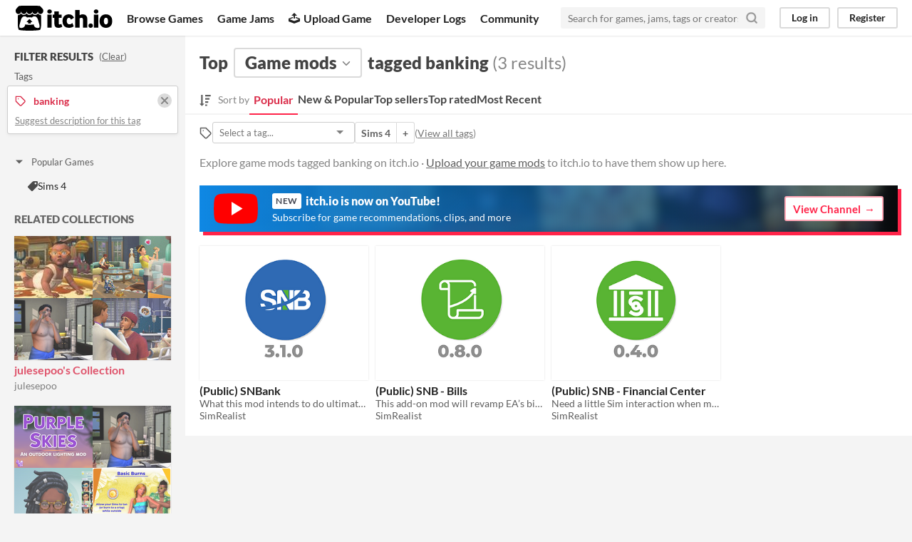

--- FILE ---
content_type: text/html
request_url: https://itch.io/game-mods/tag-banking
body_size: 6109
content:
<!DOCTYPE HTML><html lang="en"><head><meta charset="UTF-8"/><META name="GENERATOR" content="IBM HomePage Builder 2001 V5.0.0 for Windows"><meta name="msvalidate.01" content="3BB4D18369B9C21326AF7A99FCCC5A09" /><meta property="fb:app_id" content="537395183072744" /><title>Top game mods tagged banking - itch.io</title><meta name="csrf_token" value="WyJOWGJ1IiwxNzY4OTM4NDczLCJBS0NxOFNVU0RvdWwyOGkiXQ==.mLRK3SJxpwQJm4XQ0r5qB0qYd2M=" /><meta content="Top game mods tagged banking" property="og:title"/><meta content="itch.io" property="og:site_name"/><meta content="4503599627724030" property="twitter:account_id"/><link rel="next" href="?page=2"/><link rel="manifest" href="/static/manifest.json"/><meta content="@itchio" name="twitter:creator"/><meta content="Top game mods tagged banking" name="twitter:title"/><meta content="Explore game mods tagged banking on itch.io" name="twitter:description"/><meta content="@itchio" name="twitter:site"/><meta content="summary_large_image" name="twitter:card"/><meta content="https://img.itch.zone/aW1nLzEyODg4MzU4LnBuZw==/508x254%23mb/B9k%2FAG.png" name="twitter:image"/><meta content="Find game mods tagged banking like (Public) SNBank, (Public) SNB - Bills, (Public) SNB - Financial Center on itch.io, the indie game hosting marketplace" property="og:description"/><meta content="Find game mods tagged banking like (Public) SNBank, (Public) SNB - Bills, (Public) SNB - Financial Center on itch.io, the indie game hosting marketplace" name="description"/><meta content="width=device-width, initial-scale=1" name="viewport"/><meta content="#FA5C5C" name="theme-color"/><link rel="stylesheet" href="https://static.itch.io/main.css?1768785863"/><link rel="stylesheet" href="https://static.itch.io/selectize.min.css"/><script type="text/javascript">if (!window.location.hostname.match(/localhost/)) {      window.dataLayer = window.dataLayer || [];
      function gtag(){dataLayer.push(arguments);}
      gtag('js', new Date());
      gtag('config', "G-36R7NPBMLS", {});
      (function(d, t, s, m) {
        s = d.createElement(t);
        s.src = "https:\/\/www.googletagmanager.com\/gtag\/js?id=G-36R7NPBMLS";
        s.async = 1;
        m = d.getElementsByTagName(t)[0];
        m.parentNode.insertBefore(s, m);
      })(document, "script");
      }</script><script type="text/javascript">window.itchio_translations_url = 'https://static.itch.io/translations';</script><script src="https://static.itch.io/lib.min.js?1768785863" type="text/javascript"></script><script defer src="https://static.itch.io/react.min.js?1768785863" type="text/javascript"></script><script defer src="https://static.itch.io/selectize.min.js?1768785863" type="text/javascript"></script><script src="https://static.itch.io/browse_games.min.js?1768785863" type="text/javascript"></script><script type="text/javascript">I.current_user = null;</script></head><body data-host="itch.io" data-page_name="browse_mods" class="locale_en wide_layout_widget layout_widget responsive"><div id="header_1389894" class="header_widget base_widget"><a class="skip_to_main" href="#maincontent">Skip to main content</a><div class="primary_header"><h1 class="title" title="itch.io - indie game hosting marketplace"><a class="header_logo" href="/" title="itch.io - indie game hosting marketplace"><span class="visually_hidden">itch.io</span><img height="199" width="775" class="full_logo" src="https://static.itch.io/images/logo-black-new.svg" alt="itch.io logo &amp; title"/><img height="235" width="262" class="minimal_logo" src="https://static.itch.io/images/itchio-textless-black.svg" alt="itch.io logo"/></a></h1><div class="header_buttons"><a data-label="browse" href="/games" class="header_button browse_btn">Browse Games</a><a data-label="jams" href="/jams" class="header_button jams_btn">Game Jams</a><a data-label="developers" href="/developers" class="header_button developers_btn"><span aria-hidden="true" class="icon icon-upload"></span>Upload Game</a><a data-label="devlogs" href="/devlogs" class="header_button devlogs_btn">Developer Logs</a><a data-label="community.home" href="/community" class="header_button community.home_btn">Community</a></div><form class="game_search" action="/search"><input name="q" placeholder="Search for games, jams, tags or creators" type="text" required="required" class="search_input"/><button class="submit_btn" aria-label="Search"><svg role="img" viewBox="0 0 24 24" stroke="currentColor" stroke-width="3" width="18" height="18" stroke-linejoin="round" stroke-linecap="round" aria-hidden fill="none" version="1.1" class="svgicon icon_search"><circle cx="11" cy="11" r="8"></circle><line x1="21" y1="21" x2="16.65" y2="16.65"></line></svg></button></form><div id="user_panel_1344469" class="user_panel_widget base_widget"><a data-register_action="header" class="panel_button" href="/login" data-label="log_in">Log in</a><a data-register_action="header" class="panel_button register_button" href="/register" data-label="register">Register</a></div></div><div class="header_dropdown" data-target="browse"><a href="/games/store">Indie game store</a><a href="/games/free">Free games</a><a href="/games/fun">Fun games</a><a href="/games/tag-horror">Horror games</a><div class="divider"></div><a href="/tools">Game development</a><a href="/game-assets">Assets</a><a href="/comics">Comics</a><div class="divider"></div><a href="/sales">Sales</a><a href="/bundles">Bundles</a><div class="divider"></div><a href="/jobs">Jobs</a><div class="divider"></div><a href="/tags">Tags</a><a href="/game-development/engines">Game Engines</a></div></div><div id="browse_mods_6039688" class="browse_mods_page browse_base_page page_widget base_widget"><div class="grid_columns"><div class="column filter_column_outer"><section class="filter_column"><div class="filters_header"><h2>Filter Results</h2><span class="clear_filters"> (<a rel="nofollow" href="/game-mods">Clear</a>)</span></div><div class="filter_pickers"><section class="filter_group"><div class="filter_label">Tags</div><div class="filter_tags"><div class="filter_tag"><h3><svg role="img" viewBox="0 0 24 24" stroke="currentColor" stroke-width="2" width="16" height="16" stroke-linejoin="round" stroke-linecap="round" aria-hidden fill="none" version="1.1" class="svgicon icon_tag"><path d="M20.59 13.41l-7.17 7.17a2 2 0 0 1-2.83 0L2 12V2h10l8.59 8.59a2 2 0 0 1 0 2.82z"></path><line x1="7" y1="7" x2="7" y2="7"></line></svg><span class="text">banking</span><a class="filter_clear" href="/game-mods"><svg role="img" viewBox="0 0 24 24" stroke="currentColor" stroke-width="3" width="16" height="16" stroke-linejoin="round" stroke-linecap="round" aria-hidden fill="none" version="1.1" class="svgicon icon_cross2"><line x1="18" y1="6" x2="6" y2="18"></line><line x1="6" y1="6" x2="18" y2="18"></line></svg></a></h3><p class="suggest_description"><a href="javascript:void(0);" class="suggest_description_btn" data-lightbox_url="/suggest-tag/banking">Suggest description for this tag</a></p></div></div></section><div id="browse_filter_group_877277" class="browse_filter_group_widget base_widget filters_open"><div class="filter_group_label"><button onclick="$(this).closest(&#039;.browse_filter_group_widget&#039;).toggleClass(&#039;filters_open&#039;)" class="group_toggle_btn" type="button"><span class="filter_arrow"><span class="icon icon-triangle-down" aria-hidden="true"></span><span class="icon icon-triangle-right" aria-hidden="true"></span></span>Popular Games</button></div><ul><li><a href="/game-mods/tag-banking/tag-sims-4"><span aria-hidden="true" class="icon icon-tag"></span>Sims 4</a></li></ul></div><section class="related_collections"><h3>Related collections</h3><div class="collection_cell"><a href="/c/4356756/julesepoos-collection"><div class="collection_thumb lazy_images"><img data-lazy_src="https://img.itch.zone/aW1nLzEyNTAxNTU4LnBuZw==/110x87%23/zU5Lat.png"/><img data-lazy_src="https://img.itch.zone/aW1nLzEyNTEzMjg4LmpwZw==/110x87%23/rmhKmc.jpg"/><img data-lazy_src="https://img.itch.zone/aW1nLzEyNTEzMTAyLnBuZw==/110x87%23/JoRtSr.png"/><img data-lazy_src="https://img.itch.zone/aW1nLzEyNTE5MjkxLmpwZw==/110x87%23/8iDaed.jpg"/></div></a><div class="collection_data"><div class="collection_title"><a href="/c/4356756/julesepoos-collection">julesepoo&#039;s Collection</a></div><div class="collection_author"><a href="https://julesepoo.itch.io">julesepoo</a></div></div></div><div class="collection_cell"><a href="/c/6310714/sims-cc"><div class="collection_thumb lazy_images"><img data-lazy_src="https://img.itch.zone/aW1nLzEzNDU4MDEyLnBuZw==/110x87%23/4ViLgs.png"/><img data-lazy_src="https://img.itch.zone/aW1nLzEyNTEzMTAyLnBuZw==/110x87%23/JoRtSr.png"/><img data-lazy_src="https://img.itch.zone/aW1nLzEyNTAyNTM1LnBuZw==/110x87%23/Cjiui4.png"/><img data-lazy_src="https://img.itch.zone/aW1nLzc5MDM1MzcucG5n/110x87%23/E4RpnP.png"/></div></a><div class="collection_data"><div class="collection_title"><a href="/c/6310714/sims-cc">sims cc</a></div><div class="collection_author"><a href="https://corbeezy.itch.io">corbeezy</a></div></div></div><div class="collection_cell"><a href="/c/1759980/ts4"><div class="collection_thumb lazy_images"><img data-lazy_src="https://img.itch.zone/aW1nLzEwNjA0NzE0LnBuZw==/110x87%23/7zZOHd.png"/><img data-lazy_src="https://img.itch.zone/aW1nLzM0MjAwNDUucG5n/110x87%23/f6450L.png"/><img data-lazy_src="https://img.itch.zone/aW1nLzEyMDA5NjI1LnBuZw==/110x87%23/YWQB%2FV.png"/><img data-lazy_src="https://img.itch.zone/aW1nLzEyODg4NDQ1LnBuZw==/110x87%23/XndoiF.png"/></div></a><div class="collection_data"><div class="collection_title"><a href="/c/1759980/ts4">TS4</a></div><div class="collection_author"><a href="https://amsym574.itch.io">amsym574</a></div></div></div><div class="collection_cell"><a href="/c/2081337/ricanmis-collection"><div class="collection_thumb lazy_images"><img data-lazy_src="https://img.itch.zone/aW1nLzM4NjA3MzQucG5n/110x87%23/dPc%2BDC.png"/><img data-lazy_src="https://img.itch.zone/aW1nLzM0NjMwNjMucG5n/110x87%23/i9YV7Q.png"/><img data-lazy_src="https://img.itch.zone/aW1nLzEwMjAxMzY0LmdpZg==/110x87%23/IiSF4M.gif"/><img data-lazy_src="https://img.itch.zone/aW1nLzExNzc5NTQ5LmpwZw==/110x87%23/E8NYy9.jpg"/></div></a><div class="collection_data"><div class="collection_title"><a href="/c/2081337/ricanmis-collection">RicanMi&#039;s Collection</a></div><div class="collection_author"><a href="https://ricanmi.itch.io">RicanMi</a></div></div></div><div class="collection_cell"><a href="/c/4983732/ariiipops-collection"><div class="collection_thumb lazy_images"><img data-lazy_src="https://img.itch.zone/aW1nLzEyNTI0MDExLmpwZw==/110x87%23/123ydV.jpg"/><img data-lazy_src="https://img.itch.zone/aW1nLzEyNTA5ODA0LnBuZw==/110x87%23/1t6oso.png"/><img data-lazy_src="https://img.itch.zone/aW1nLzkyODY1OTcucG5n/110x87%23/GgE86r.png"/><img data-lazy_src="https://img.itch.zone/aW1nLzE3ODkwOTgxLnBuZw==/110x87%23/%2Bv8Tmg.png"/></div></a><div class="collection_data"><div class="collection_title"><a href="/c/4983732/ariiipops-collection">Ariiipop&#039;s Collection</a></div><div class="collection_author"><a href="https://ariiipop.itch.io">Ariiipop</a></div></div></div><div class="collection_cell"><a href="/c/2924255/sims-4"><div class="collection_thumb lazy_images"><img data-lazy_src="https://img.itch.zone/aW1nLzEwNTg1NjY3LnBuZw==/110x87%23/Q5Kfm%2F.png"/><img data-lazy_src="https://img.itch.zone/aW1nLzEzMzgwMzQ3LnBuZw==/110x87%23/KxJpLU.png"/><img data-lazy_src="https://img.itch.zone/aW1nLzExMDg2ODcxLnBuZw==/110x87%23/%2FVfiDO.png"/><img data-lazy_src="https://img.itch.zone/aW1nLzc2OTE3NjEucG5n/110x87%23/7XUJmZ.png"/></div></a><div class="collection_data"><div class="collection_title"><a href="/c/2924255/sims-4">Sims 4</a></div><div class="collection_author"><a href="https://njayne.itch.io">Njayne</a></div></div></div></section></div></section></div><div id="maincontent" class="column grid_column_outer" tabindex="-1"><div class="grid_column"><div class="browse_header"><div class="mobile_filter_row"><button class="mobile_filter_btn"><svg role="img" viewBox="0 0 24 24" stroke="currentColor" stroke-width="2" width="16" height="16" stroke-linejoin="round" stroke-linecap="round" aria-hidden fill="none" version="1.1" class="svgicon icon_filter"><polygon points="22 3 2 3 10 12.46 10 19 14 21 14 12.46 22 3"></polygon></svg>Filter</button></div><h2><span>Top</span><div class="classification_picker"><div data-action="open" data-label="classification_picker" id="filter_picker_5151539" class="filter_picker_widget base_widget"><button class="filter_value"><span class="value_label">Game mods</span><svg role="img" viewBox="0 0 24 24" stroke="currentColor" stroke-width="2" width="18" height="18" stroke-linejoin="round" stroke-linecap="round" aria-hidden fill="none" version="1.1" class="svgicon icon_down_tick2"><polyline points="6 9 12 15 18 9"></polyline></svg></button><div class="filter_popup"><div class="filter_options"><a data-value="game" class="filter_option " href="/games" data-label="game" data-action="classification">Games</a><a data-value="tool" class="filter_option " href="/tools" data-label="tool" data-action="classification">Tools</a><a data-value="assets" class="filter_option " href="/game-assets" data-label="assets" data-action="classification">Game assets</a><a data-value="comic" class="filter_option " href="/comics" data-label="comic" data-action="classification">Comics</a><a data-value="book" class="filter_option " href="/books" data-label="book" data-action="classification">Books</a><a data-value="physical_game" class="filter_option " href="/physical-games" data-label="physical_game" data-action="classification">Physical games</a><a data-value="soundtrack" class="filter_option " href="/soundtracks" data-label="soundtrack" data-action="classification">Albums &amp; soundtracks</a><a data-value="game_mod" class="filter_option " href="/game-mods" data-label="game_mod" data-action="classification">Game mods</a><a data-value="other" class="filter_option " href="/misc" data-label="other" data-action="classification">Everything else</a></div></div></div></div><span>tagged banking</span><nobr class="game_count"> (3 results)</nobr></h2><div id="browse_sort_options_7835264" class="browse_sort_options_widget base_widget"><span class="sort_label"><svg role="img" fill="currentColor" viewBox="0 0 455 488" width="16" aria-hidden height="17" class="svgicon icon_sort" version="1.1"><path d="M304 392v48c0 4.5-3.5 8-8 8h-64c-4.5 0-8-3.5-8-8v-48c0-4.5 3.5-8 8-8h64c4.5 0 8 3.5 8 8zM184 360c0 2.25-1 4.25-2.5 6l-79.75 79.75c-1.75 1.5-3.75 2.25-5.75 2.25s-4-0.75-5.75-2.25l-80-80c-2.25-2.5-3-5.75-1.75-8.75s4.25-5 7.5-5h48v-344c0-4.5 3.5-8 8-8h48c4.5 0 8 3.5 8 8v344h48c4.5 0 8 3.5 8 8zM352 264v48c0 4.5-3.5 8-8 8h-112c-4.5 0-8-3.5-8-8v-48c0-4.5 3.5-8 8-8h112c4.5 0 8 3.5 8 8zM400 136v48c0 4.5-3.5 8-8 8h-160c-4.5 0-8-3.5-8-8v-48c0-4.5 3.5-8 8-8h160c4.5 0 8 3.5 8 8zM448 8v48c0 4.5-3.5 8-8 8h-208c-4.5 0-8-3.5-8-8v-48c0-4.5 3.5-8 8-8h208c4.5 0 8 3.5 8 8z"></path></svg><div>Sort by</div></span><ul class="sorts"><li><button class="active">Popular</button></li><li><a href="/game-mods/new-and-popular/tag-banking" data-label="popularity2" data-action="sort">New &amp; Popular</a></li><li><a href="/game-mods/top-sellers/tag-banking" data-label="purchases" data-action="sort">Top sellers</a></li><li><a href="/game-mods/top-rated/tag-banking" data-label="rating" data-action="sort">Top rated</a></li><li><a href="/game-mods/newest/tag-banking" data-label="newest" data-action="sort">Most Recent</a></li></ul></div><div class="sort_options_mobile"><div id="filter_picker_6243060" class="filter_picker_widget base_widget has_selection"><button class="filter_value"><span class="value_label">Popular</span><svg role="img" viewBox="0 0 24 24" stroke="currentColor" stroke-width="2" width="18" height="18" stroke-linejoin="round" stroke-linecap="round" aria-hidden fill="none" version="1.1" class="svgicon icon_down_tick2"><polyline points="6 9 12 15 18 9"></polyline></svg></button><div class="filter_popup"><div class="filter_options"><a data-value="popularity" class="filter_option " href="/game-mods/tag-banking">Popular</a><a data-value="popularity2" class="filter_option " href="/game-mods/new-and-popular/tag-banking">New &amp; Popular</a><a data-value="purchases" class="filter_option " href="/game-mods/top-sellers/tag-banking">Top sellers</a><a data-value="rating" class="filter_option " href="/game-mods/top-rated/tag-banking">Top rated</a><a data-value="newest" class="filter_option " href="/game-mods/newest/tag-banking">Most Recent</a></div></div></div><div class="game_count">3 results</div></div><div id="browse_related_tags_2364390" class="browse_related_tags_widget base_widget"><span class="tags_label" title="Filter by tag"><svg role="img" viewBox="0 0 24 24" stroke="currentColor" stroke-width="2" width="18" height="18" stroke-linejoin="round" stroke-linecap="round" aria-hidden fill="none" version="1.1" class="svgicon icon_tag"><path d="M20.59 13.41l-7.17 7.17a2 2 0 0 1-2.83 0L2 12V2h10l8.59 8.59a2 2 0 0 1 0 2.82z"></path><line x1="7" y1="7" x2="7" y2="7"></line></svg></span><div class="tag_selector"></div><div class="tag_segmented_btn"><a title="Sims 4 games" data-label="sims-4" data-action="related_tags" href="/game-mods/tag-sims-4">Sims 4</a><a href="/game-mods/tag-banking/tag-sims-4" data-action="related_tags" data-label="sims-4">+</a></div> <div class="tags_label"><span class="browse_top_tags"> (<a href="/tags/game-mods">View all tags</a>)</span></div></div><p class="search_description">Explore game mods tagged banking on itch.io · <a data-label="upload_game" data-action="header" href="/docs/creators/faq">Upload your game mods</a> to itch.io to have them show up here.</p></div><a class="youtube_banner" href="https://www.youtube.com/itchiogames?sub_confirmation=1"><div><svg class="youtube_icon" xmlns="http://www.w3.org/2000/svg" xmlns:xlink="http://www.w3.org/1999/xlink" version="1.0" id="Layer_1" x="0px" y="0px" viewBox="0 0 158 110" enable-background="new 0 0 158 110" xml:space="preserve">
  <path id="XMLID_142_" fill="#FF0000" d="M154.4,17.5c-1.8-6.7-7.1-12-13.9-13.8C128.2,0.5,79,0.5,79,0.5s-48.3-0.2-60.6,3  c-6.8,1.8-13.3,7.3-15.1,14C0,29.7,0.3,55,0.3,55S0,80.3,3.3,92.5c1.8,6.7,8.4,12.2,15.1,14c12.3,3.3,60.6,3,60.6,3s48.3,0.2,60.6-3  c6.8-1.8,13.1-7.3,14.9-14c3.3-12.1,3.3-37.5,3.3-37.5S157.7,29.7,154.4,17.5z"/>
  <polygon id="XMLID_824_" fill="#FFFFFF" points="63.9,79.2 103.2,55 63.9,30.8 "/>
  </svg></div><div><h4><span class="new">New</span> itch.io is now on YouTube!</h4><p>Subscribe for game recommendations, clips, and more</p></div><div class="button outline forward_link">View Channel</div></a><div class="grid_outer"><div class="game_grid_widget base_widget browse_game_grid"><div data-game_id="460856" class="game_cell has_cover lazy_images" dir="auto"><div class="game_thumb" style="background-color:#ffffff;"><a tabindex="-1" href="https://simrealist.itch.io/snbank" data-action="game_grid" class="thumb_link game_link" data-label="game:460856:thumb"><img data-lazy_src="https://img.itch.zone/aW1nLzEyODg4MzU4LnBuZw==/315x250%23c/Btufum.png" width="315" class="lazy_loaded" height="250"/></a></div><div class="game_cell_data"><div class="game_title"><a data-label="game:460856:title" data-action="game_grid" class="title game_link" href="https://simrealist.itch.io/snbank">(Public) SNBank</a></div><div class="game_text" title="What this mod intends to do ultimately, is create an extensive financial/banking system for the Sims 4.">What this mod intends to do ultimately, is create an extensive financial/banking system for the Sims 4.</div><div class="game_author"><a data-action="game_grid" data-label="user:1745407" href="https://simrealist.itch.io">SimRealist</a></div></div></div><div data-game_id="489262" class="game_cell has_cover lazy_images" dir="auto"><div class="game_thumb" style="background-color:#eeeeee;"><a tabindex="-1" href="https://simrealist.itch.io/snb-bills" data-action="game_grid" class="thumb_link game_link" data-label="game:489262:thumb"><img data-lazy_src="https://img.itch.zone/aW1nLzEyODg4NDQ1LnBuZw==/315x250%23c/Bwsyl8.png" width="315" class="lazy_loaded" height="250"/></a></div><div class="game_cell_data"><div class="game_title"><a data-label="game:489262:title" data-action="game_grid" class="title game_link" href="https://simrealist.itch.io/snb-bills">(Public) SNB - Bills</a></div><div class="game_text" title="This add-on mod will revamp EA’s billing system. Eventually it will be merged with SNB.">This add-on mod will revamp EA’s billing system. Eventually it will be merged with SNB.</div><div class="game_author"><a data-action="game_grid" data-label="user:1745407" href="https://simrealist.itch.io">SimRealist</a></div></div></div><div data-game_id="685864" class="game_cell has_cover lazy_images" dir="auto"><div class="game_thumb" style="background-color:#eeeeee;"><a tabindex="-1" href="https://simrealist.itch.io/snb-financialcenter" data-action="game_grid" class="thumb_link game_link" data-label="game:685864:thumb"><img data-lazy_src="https://img.itch.zone/aW1nLzEyMDA5NjI1LnBuZw==/315x250%23c/j3iysG.png" width="315" class="lazy_loaded" height="250"/></a></div><div class="game_cell_data"><div class="game_title"><a data-label="game:685864:title" data-action="game_grid" class="title game_link" href="https://simrealist.itch.io/snb-financialcenter">(Public) SNB - Financial Center</a></div><div class="game_text" title="Need a little Sim interaction when making your SNB transaction? Welcome to your physical Financial Center.">Need a little Sim interaction when making your SNB transaction? Welcome to your physical Financial Center.</div><div class="game_author"><a data-action="game_grid" data-label="user:1745407" href="https://simrealist.itch.io">SimRealist</a></div></div></div></div></div><a href="https://www.youtube.com/itchiogames?sub_confirmation=1" id="youtube_mobile_banner_2792464" class="youtube_mobile_banner_widget base_widget"><svg class="youtube_icon" xmlns="http://www.w3.org/2000/svg" xmlns:xlink="http://www.w3.org/1999/xlink" version="1.0" id="Layer_1" x="0px" y="0px" viewBox="0 0 158 110" enable-background="new 0 0 158 110" xml:space="preserve">
<path id="XMLID_142_" fill="#FF0000" d="M154.4,17.5c-1.8-6.7-7.1-12-13.9-13.8C128.2,0.5,79,0.5,79,0.5s-48.3-0.2-60.6,3  c-6.8,1.8-13.3,7.3-15.1,14C0,29.7,0.3,55,0.3,55S0,80.3,3.3,92.5c1.8,6.7,8.4,12.2,15.1,14c12.3,3.3,60.6,3,60.6,3s48.3,0.2,60.6-3  c6.8-1.8,13.1-7.3,14.9-14c3.3-12.1,3.3-37.5,3.3-37.5S157.7,29.7,154.4,17.5z"/>
<polygon id="XMLID_824_" fill="#FFFFFF" points="63.9,79.2 103.2,55 63.9,30.8 "/>
</svg><span><strong>itch.io</strong> now on YouTube!</span><span class="subscribe_button">Subscribe</span></a></div></div></div></div><div class="footer"><div class="primary"><div class="social"><a href="https://twitter.com/itchio"><span aria-hidden="true" class="icon icon-twitter"></span><span class="screenreader_only">itch.io on Twitter</span></a><a href="https://www.facebook.com/itchiogames"><span aria-hidden="true" class="icon icon-facebook"></span><span class="screenreader_only">itch.io on Facebook</span></a></div><a href="/docs/general/about">About</a><a href="/docs/general/faq">FAQ</a><a href="/blog">Blog</a><a href="/support">Contact us</a></div><div class="secondary"><span class="copyright">Copyright © 2026 itch corp</span><span class="spacer"> · </span><a href="/directory">Directory</a><span class="spacer"> · </span><a rel="nofollow" href="/docs/legal/terms">Terms</a><span class="spacer"> · </span><a rel="nofollow" href="/docs/legal/privacy-policy">Privacy</a><span class="spacer"> · </span><a rel="nofollow" href="/docs/legal/cookie-policy">Cookies</a></div></div><script id="loading_lightbox_tpl" type="text/template"><div class="lightbox loading_lightbox" aria-live="polite"><div class="loader_outer"><div class="loader_label">Loading</div><div class="loader_bar"><div class="loader_bar_slider"></div></div></div></div></script><script type="text/javascript">init_BrowseRelatedTags('#browse_related_tags_2364390', {"classification":"game_mod","tags_url":"\/tags.json?format=browse&classification=game_mod","classification_label":"Game mods"});init_BrowseMods('#browse_mods_6039688', {"facets":{"classification":"game_mod","tag":"banking"},"current_page":1});init_Header('#header_1389894', {"autocomplete_props":{"ca_source":25,"ca_types":{"jam":4,"game":1,"browse_facet":8,"featured_tag":7},"autocomplete_url":"\/autocomplete","search_url":"\/search","i18n":{"search_placeholder":"Search for games, jams, tags or creators","search":"Search"}}});
I.setup_page();</script></body></html>